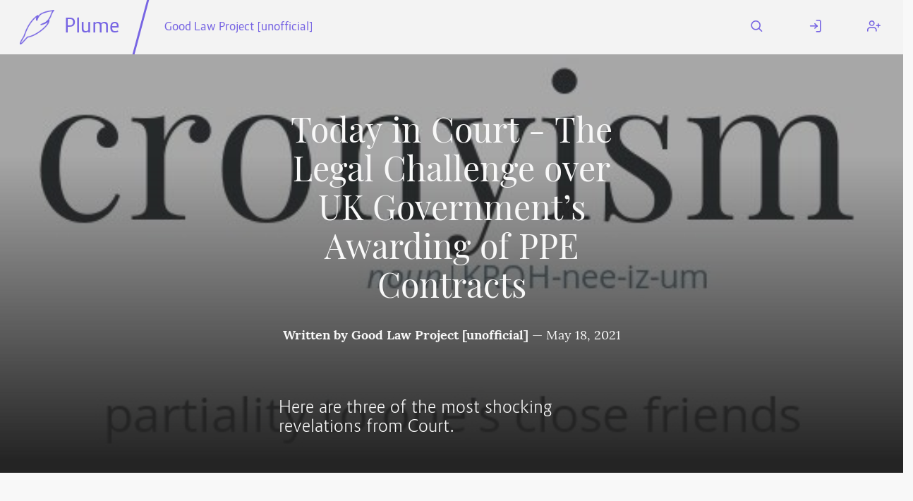

--- FILE ---
content_type: text/html; charset=utf-8
request_url: https://fediverse.blog/~/GoodLawProjectUnofficial@writeworks.uk/Today%20in%20Court%20-%20The%20Legal%20Challenge%20over%20UK%20Government%E2%80%99s%20Awarding%20of%20PPE%20Contracts
body_size: 14991
content:
<!DOCTYPE html>
<html class="default-light">
    <head>
        <meta charset="utf-8" />
        <title>Today in Court - The Legal Challenge over UK Government’s Awarding of PPE Contracts ⋅ Plume</title>
        <meta name="viewport" content="width=device-width, initial-scale=1" />
        <link rel="stylesheet" href="/static/cached/877fdd0e/css/default-light/theme.css" />
        <link rel="manifest" href="/manifest.json" />
        <link rel="icon" type="image/png" href="/static/cached/877fdd0e/icons/trwnh/feather-filled/plumeFeatherFilled64.png">
        <meta content='#282c37' name='theme-color'/>
        
    <meta property="og:title" content="Today in Court - The Legal Challenge over UK Government’s Awarding of PPE Contracts"/>
    <meta property="og:type" content="article"/>
    
        <meta property="og:image" content="https://fediverse.blog/static/media/remote/writeworks.uk/static/media/41792375-E199-5A42-8AF0-B994DE24CB21.jpg"/>
    
    <meta property="og:url" content="/~/GoodLawProjectUnofficial@writeworks.uk/Today%20in%20Court%20-%20The%20Legal%20Challenge%20over%20UK%20Government%E2%80%99s%20Awarding%20of%20PPE%20Contracts"/>
    <meta property="og:description" content="Here are three of the most shocking revelations from Court."/>
    <link rel="canonical" href="https://writeworks.uk/~/GoodLawProjectUnofficial/today-in-court-the-legal-challenge-over-uk-government’s-awarding-of-ppe-contracts/"/>

    
        
    

    </head>
    <body>
        <header>
            <nav id="menu">
                <a href="#" aria-label="Menu" title="Menu" role="button" aria-haspopup="true" aria-controls="content" aria-epanded="false"><i class="icon icon-menu"></i></a>
            </nav>
            <div id="content" role="menu" aria-labelled-by="menu">
                <nav>
                    <a href="/" class="title">
                        <img src="/static/cached/877fdd0e/icons/trwnh/feather/plumeFeather256.png">
                        <p>Plume</p>
                    </a>
                    <hr/>
                    
    <a href="/~/GoodLawProjectUnofficial@writeworks.uk">Good Law Project [unofficial]</a>

                </nav>
                <nav>
                    
                        <a href="/search">
                            <i class="icon icon-search"></i>
                            <span class="mobile-label">Search</span>
                        </a>
                        <a href="/login">
                            <i class="icon icon-log-in"></i>
                            <span class="mobile-label">Log In</span>
                        </a>
                        <a href="/users/new">
                            <i class="icon icon-user-plus"></i>
                            <span class="mobile-label">Register</span>
                        </a>
                    
                </nav>
            </div>
        </header>
        <div class="messages">
            
        </div>
        <main>
            
<div class="h-entry">
    <header
        class="article  illustrated "
         style="background-image: url('https://fediverse.blog/static/media/remote/writeworks.uk/static/media/41792375-E199-5A42-8AF0-B994DE24CB21.jpg'" 
    >
        <div>
            <h1 class="article p-name" dir="auto">Today in Court - The Legal Challenge over UK Government’s Awarding of PPE Contracts</h1>
            <div class="article-info" dir="auto">
                <span class="author">
                    Written by <a href="/@/goodlawproject@writeworks.uk">Good Law Project [unofficial]</a>
                </span>
                &mdash;
                <span class="date dt-published" datetime="2021-05-18 23:05:58">May 18, 2021</span><a class="u-url" href="https://writeworks.uk/~/GoodLawProjectUnofficial/today-in-court-the-legal-challenge-over-uk-government’s-awarding-of-ppe-contracts/"></a>
            </div>
            <h2 class="article p-summary" dir="auto">Here are three of the most shocking revelations from Court.</h2>
        </div>
        
            <div class="shadow"></div>
            <img class="u-photo hidden" src="https://fediverse.blog/static/media/remote/writeworks.uk/static/media/41792375-E199-5A42-8AF0-B994DE24CB21.jpg"/>
        
    </header>

    <article class="e-content" dir="auto">
        <p dir="auto">Today was the first day of our High Court legal <em><strong>challenge over Government’s award of PPE contracts</strong></em>. Here are three of the most shocking revelations from Court.</p>
<p dir="auto"><strong>1) Government prioritised companies because of who they knew and <em>not</em> what they could deliver.</strong> Take Pestfix and Multibrands. Both suppliers emailed the senior official in charge of NHS procurement explaining their ability to supply PPE. Multibrands did so on 20th March 2020, a week before Pestfix. Multibrands received no response.&nbsp;</p>
<p dir="auto">By contrast, Pestfix’s email resulted in their allocation to the “<em>VIP lane</em>”, where companies were fast-tracked to lucrative contracts. Why? _<strong>An ex-director of PestFix was an “old school friend” of the official’s father-in-law</strong>.</p>
<p dir="auto"><strong>2) Ministers <em>did not want their political contacts to have to wait in line with everyone else</em>.</strong>  Evidence read out in Court revealed: </p>
<blockquote dir="auto">
<p dir="auto"><em>“…ministers and senior officials sometimes introduce offers of PPE and want them personally handled rather than going through surveys and bulk routes. Some of these contacts simply flatly refuse to proceed via a webform…..</em>“</p>
</blockquote>
<p dir="auto"><strong>3) The banks were so concerned about Government’s <em>lack of due diligence</em> on&nbsp;companies who had been handed huge contracts that <em>they halted payments</em>.</strong> An email from a civil servant stated:</p>
<blockquote dir="auto">
<p dir="auto">_“It is… imperative that we rectify the with supplier due diligence to ensure we do not leave ourselves at unacceptable risk of fraud/loss”</p>
</blockquote>
<p dir="auto">There are more explosive revelations to come. Government would really rather they go unnoticed by the public. Together, we can make sure they don’t. Will you share the details of this scandal with your friends and family and encourage them to sign up for updates?</p>
<blockquote dir="auto">
<p dir="auto"><strong><a href="https://glplive.org/ppe-tw-sharer" title="Share on Twitter" rel="noopener noreferrer">Share on Twitter</a></strong> or <strong><a href="https://glplive.org/ppe-fb-sharer" title="Share on Facebook" rel="noopener noreferrer">Share on Facebook</a></strong></p>
</blockquote>
<p dir="auto">Thank you as ever for your support. There will be more from Court tomorrow. If you’re interested, our skeleton can be read <a href="https://glplive.org/1805-c-skele" rel="noopener noreferrer">here</a>.</p>
<p dir="auto">Jo Maugham&nbsp;<br>
Director of Good Law Project<br>
<strong><a href="https://goodlawproject.org" rel="noopener noreferrer">https://goodlawproject.org</a></strong></p>
<p dir="auto">Only with your support can we continue to hold the Government to account. If you are in a position to do so, <strong><a href="https://glplive.org/ppe-donate-rd" rel="noopener noreferrer">you can make a donation here</a></strong>.</p>

    </article>
    <div class="article-meta">
        <section class="split">
            <ul class="tags" dir="auto">
                
                    
                        <li><a class="p-category" href="/tag/contracts">contracts</a></li>
                    
                
                    
                        <li><a class="p-category" href="/tag/Boris%20Johnson">Boris Johnson</a></li>
                    
                
                    
                        <li><a class="p-category" href="/tag/Conservative%20Party">Conservative Party</a></li>
                    
                
                    
                        <li><a class="p-category" href="/tag/due%20diligence">due diligence</a></li>
                    
                
                    
                        <li><a class="p-category" href="/tag/PPE">PPE</a></li>
                    
                
                    
                        <li><a class="p-category" href="/tag/donors">donors</a></li>
                    
                
                    
                        <li><a class="p-category" href="/tag/political%20contacts">political contacts</a></li>
                    
                
                    
                        <li><a class="p-category" href="/tag/VIP%20lane">VIP lane</a></li>
                    
                
                    
                        <li><a class="p-category" href="/tag/Pestfix">Pestfix</a></li>
                    
                
                    
                        <li><a class="p-category" href="/tag/Tory%20cronyism">Tory cronyism</a></li>
                    
                
                    
                        <li><a class="p-category" href="/tag/procurement">procurement</a></li>
                    
                
                    
                        <li><a class="p-category" href="/tag/High%20Court">High Court</a></li>
                    
                
                    
                        <li><a class="p-category" href="/tag/United%20Kingdom">United Kingdom</a></li>
                    
                
            </ul>
            <p class="right" dir="auto">
                
                    This article is under the CC-BY-SA-NC license.
                
            </p>
        </section>
        
            <p class="center"><a href='/login'>Log in</a>, or <a href='/~/GoodLawProjectUnofficial@writeworks.uk/Today%20in%20Court%20-%20The%20Legal%20Challenge%20over%20UK%20Government%E2%80%99s%20Awarding%20of%20PPE%20Contracts/remote_interact'>use your Fediverse account</a> to interact with this article
            </p>
            <section class="actions">
                <div id="likes" class="likes">
                    <p aria-label="One like" title="One like">
                        1
                    </p>
                    <a href="/~/GoodLawProjectUnofficial@writeworks.uk/Today%20in%20Court%20-%20The%20Legal%20Challenge%20over%20UK%20Government%E2%80%99s%20Awarding%20of%20PPE%20Contracts/remote_interact" class="action"><svg class="feather"><use xlink:href="/static/images/feather-sprite.svg#heart"/></svg> Add yours</a>
                </div>

                <div id="reshares" class="reshares">
                    <p aria-label="One boost" title="One boost">
                        1
                    </p>
                    <a href="/~/GoodLawProjectUnofficial@writeworks.uk/Today%20in%20Court%20-%20The%20Legal%20Challenge%20over%20UK%20Government%E2%80%99s%20Awarding%20of%20PPE%20Contracts/remote_interact" class="action"><svg class="feather"><use xlink:href="/static/images/feather-sprite.svg#repeat"/></svg> Boost</a>
                </div>
            </section>
        
        <section class="banner">
            <div class="flex p-author h-card user" dir="auto">
                <div class="avatar medium padded"
        style="background-image: url('/static/images/default-avatar.png');"
        title="Good Law Project [unofficial]'s avatar"
        aria-label="Good Law Project [unofficial]'s avatar"></div>
        <img class="hidden u-photo" src="/static/images/default-avatar.png"/>
                <div class="grow">
                    <h2 class="p-name">
                        <a href="/@/goodlawproject@writeworks.uk">Good Law Project [unofficial]</a>
                        <a rel="author" class="u-url" href="https://writeworks.uk/@/goodlawproject/"></a>
                    </h2>
                    <p></p>
                </div>
        	    
                    <form action="/@/goodlawproject@writeworks.uk/follow" method="POST">
                        <input type="submit" class="button" value="Subscribe">
                    </form>
        	    
            </div>
        </section>
        <section id="comments" class="comments" dir="auto">
            <h2>Comments</h2>

            

            
                
                    


<div class="comment u-comment h-cite" id="comment-31431">
    <main class="content">
        <header>
            <a class="author u-author h-card" href="/@/zetisonu@plume.pullopen.xyz" dir="auto">
                <div class="avatar small padded"
        style="background-image: url('/static/images/default-avatar.png');"
        title="zetisonu@plume.pullopen.xyz's avatar"
        aria-label="zetisonu@plume.pullopen.xyz's avatar"></div>
        <img class="hidden u-photo" src="/static/images/default-avatar.png"/>
                <span class="display-name p-name">zetisonu@plume.pullopen.xyz</span>
                <small>zetisonu@plume.pullopen.xyz</small>
    	    </a>
            <p class="dt-published" datetime="2023-11-01 08:04:38">
                
                    
                    <a class="u-url" href="https://writeworks.uk/~/GoodLawProjectUnofficial/today-in-court-the-legal-challenge-over-uk-government’s-awarding-of-ppe-contracts/#comment-31431">November  1, 2023 08:04</a>
                
            </p>

            
                <a class="u-in-reply-to hidden" href="https://writeworks.uk/~/GoodLawProjectUnofficial/today-in-court-the-legal-challenge-over-uk-government’s-awarding-of-ppe-contracts/"></a>
            
        </header>
        <div class="text p-content">
            
                <details>
                    <summary dir="auto"></summary>
            
            <p dir="auto">This phenomenon has brought both <a href="https://spacebar-clicker.com/" rel="noopener noreferrer">spacebar clicker</a> positive and negative aspects to the forefront, making it a topic of great interest and discussion.</p>

            
                </details>
            
        </div>
        <a class="button icon icon-message-circle" href="?responding_to=31431">Respond</a>
        
    </main>
    
</div>


                
            
        </section>
    </div>
</div>


        </main>
        <footer>
            <hr/>
            <div>
                <h3>Fediverse.blog</h3>
                <a href="/about">About this instance</a>
                <a href="/privacy">Privacy policy</a>
                
            </div>
            <div>
                <h3>Plume 0.7.3-dev</h3>
                <a href="https://docs.joinplu.me">Documentation</a>
                <a href="https://github.com/Plume-org/Plume">Source code</a>
                <a href="https://matrix.to/#/#plume-blog:matrix.org">Matrix room</a>
            </div>
        </footer>
        <script type="module">
          import init from '/static/cached/877fdd0e/plume_front.js';
          (async () => await init())();
        </script>
    </body>
</html>

